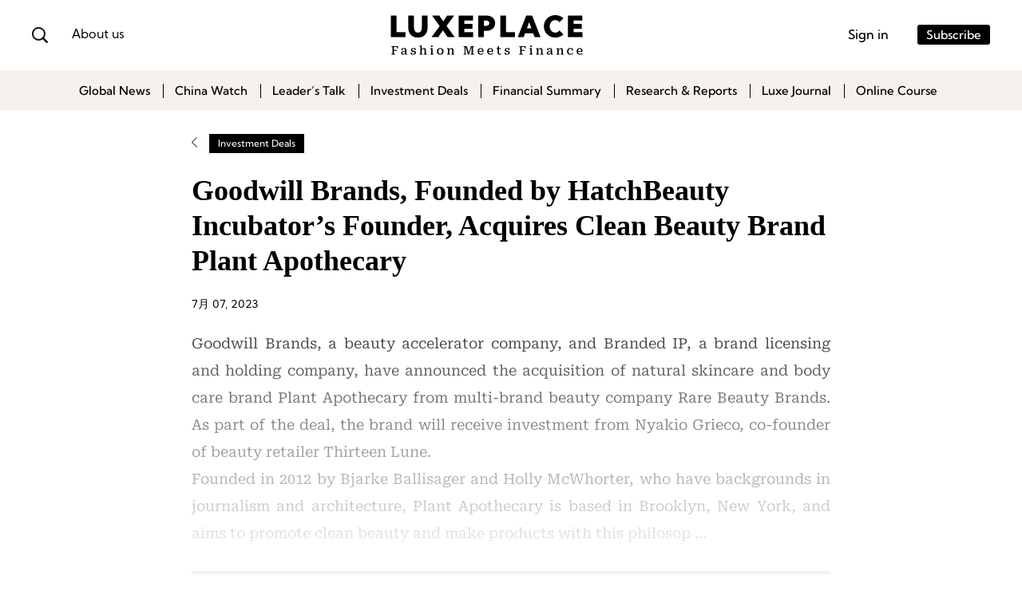

--- FILE ---
content_type: text/html; charset=UTF-8
request_url: https://luxeplace.com/goodwill-brands-founded-by-hatchbeauty-incubators-founder-acquires-clean-beauty-brand-plant-apothecary/
body_size: 51601
content:
<!DOCTYPE html>
<html lang="zh-CN">
<head>
<meta http-equiv="Content-Type" content="text/html; charset=UTF-8" />
<meta content="width=device-width,user-scalable=no,initial-scale=1.0, minimum-scale=1.0, maximum-scale=1.0" name="viewport"/>
<title>Goodwill Brands, Founded by HatchBeauty Incubator&#8217;s Founder, Acquires Clean Beauty Brand Plant Apothecary &#8211; LUXEPLACE</title>
<meta name='robots' content='max-image-preview:large' />
<style>
.term-online-course .banner-button {
    display: none;
}
.single-content .wp-caption {
    max-width: 100% !important;
}
</style><link rel='dns-prefetch' href='//res.wx.qq.com' />
<link rel='dns-prefetch' href='//s.w.org' />
<link rel="alternate" type="application/rss+xml" title="LUXEPLACE &raquo; Goodwill Brands, Founded by HatchBeauty Incubator&#8217;s Founder, Acquires Clean Beauty Brand Plant Apothecary评论Feed" href="https://luxeplace.com/goodwill-brands-founded-by-hatchbeauty-incubators-founder-acquires-clean-beauty-brand-plant-apothecary/feed/" />
<script type="text/javascript">
window._wpemojiSettings = {"baseUrl":"https:\/\/s.w.org\/images\/core\/emoji\/14.0.0\/72x72\/","ext":".png","svgUrl":"https:\/\/s.w.org\/images\/core\/emoji\/14.0.0\/svg\/","svgExt":".svg","source":{"concatemoji":"https:\/\/luxeplace.com\/wp-includes\/js\/wp-emoji-release.min.js?ver=6.0.2"}};
/*! This file is auto-generated */
!function(e,a,t){var n,r,o,i=a.createElement("canvas"),p=i.getContext&&i.getContext("2d");function s(e,t){var a=String.fromCharCode,e=(p.clearRect(0,0,i.width,i.height),p.fillText(a.apply(this,e),0,0),i.toDataURL());return p.clearRect(0,0,i.width,i.height),p.fillText(a.apply(this,t),0,0),e===i.toDataURL()}function c(e){var t=a.createElement("script");t.src=e,t.defer=t.type="text/javascript",a.getElementsByTagName("head")[0].appendChild(t)}for(o=Array("flag","emoji"),t.supports={everything:!0,everythingExceptFlag:!0},r=0;r<o.length;r++)t.supports[o[r]]=function(e){if(!p||!p.fillText)return!1;switch(p.textBaseline="top",p.font="600 32px Arial",e){case"flag":return s([127987,65039,8205,9895,65039],[127987,65039,8203,9895,65039])?!1:!s([55356,56826,55356,56819],[55356,56826,8203,55356,56819])&&!s([55356,57332,56128,56423,56128,56418,56128,56421,56128,56430,56128,56423,56128,56447],[55356,57332,8203,56128,56423,8203,56128,56418,8203,56128,56421,8203,56128,56430,8203,56128,56423,8203,56128,56447]);case"emoji":return!s([129777,127995,8205,129778,127999],[129777,127995,8203,129778,127999])}return!1}(o[r]),t.supports.everything=t.supports.everything&&t.supports[o[r]],"flag"!==o[r]&&(t.supports.everythingExceptFlag=t.supports.everythingExceptFlag&&t.supports[o[r]]);t.supports.everythingExceptFlag=t.supports.everythingExceptFlag&&!t.supports.flag,t.DOMReady=!1,t.readyCallback=function(){t.DOMReady=!0},t.supports.everything||(n=function(){t.readyCallback()},a.addEventListener?(a.addEventListener("DOMContentLoaded",n,!1),e.addEventListener("load",n,!1)):(e.attachEvent("onload",n),a.attachEvent("onreadystatechange",function(){"complete"===a.readyState&&t.readyCallback()})),(e=t.source||{}).concatemoji?c(e.concatemoji):e.wpemoji&&e.twemoji&&(c(e.twemoji),c(e.wpemoji)))}(window,document,window._wpemojiSettings);
</script>
<style type="text/css">
img.wp-smiley,
img.emoji {
	display: inline !important;
	border: none !important;
	box-shadow: none !important;
	height: 1em !important;
	width: 1em !important;
	margin: 0 0.07em !important;
	vertical-align: -0.1em !important;
	background: none !important;
	padding: 0 !important;
}
</style>
	<style id='global-styles-inline-css' type='text/css'>
body{--wp--preset--color--black: #000000;--wp--preset--color--cyan-bluish-gray: #abb8c3;--wp--preset--color--white: #ffffff;--wp--preset--color--pale-pink: #f78da7;--wp--preset--color--vivid-red: #cf2e2e;--wp--preset--color--luminous-vivid-orange: #ff6900;--wp--preset--color--luminous-vivid-amber: #fcb900;--wp--preset--color--light-green-cyan: #7bdcb5;--wp--preset--color--vivid-green-cyan: #00d084;--wp--preset--color--pale-cyan-blue: #8ed1fc;--wp--preset--color--vivid-cyan-blue: #0693e3;--wp--preset--color--vivid-purple: #9b51e0;--wp--preset--gradient--vivid-cyan-blue-to-vivid-purple: linear-gradient(135deg,rgba(6,147,227,1) 0%,rgb(155,81,224) 100%);--wp--preset--gradient--light-green-cyan-to-vivid-green-cyan: linear-gradient(135deg,rgb(122,220,180) 0%,rgb(0,208,130) 100%);--wp--preset--gradient--luminous-vivid-amber-to-luminous-vivid-orange: linear-gradient(135deg,rgba(252,185,0,1) 0%,rgba(255,105,0,1) 100%);--wp--preset--gradient--luminous-vivid-orange-to-vivid-red: linear-gradient(135deg,rgba(255,105,0,1) 0%,rgb(207,46,46) 100%);--wp--preset--gradient--very-light-gray-to-cyan-bluish-gray: linear-gradient(135deg,rgb(238,238,238) 0%,rgb(169,184,195) 100%);--wp--preset--gradient--cool-to-warm-spectrum: linear-gradient(135deg,rgb(74,234,220) 0%,rgb(151,120,209) 20%,rgb(207,42,186) 40%,rgb(238,44,130) 60%,rgb(251,105,98) 80%,rgb(254,248,76) 100%);--wp--preset--gradient--blush-light-purple: linear-gradient(135deg,rgb(255,206,236) 0%,rgb(152,150,240) 100%);--wp--preset--gradient--blush-bordeaux: linear-gradient(135deg,rgb(254,205,165) 0%,rgb(254,45,45) 50%,rgb(107,0,62) 100%);--wp--preset--gradient--luminous-dusk: linear-gradient(135deg,rgb(255,203,112) 0%,rgb(199,81,192) 50%,rgb(65,88,208) 100%);--wp--preset--gradient--pale-ocean: linear-gradient(135deg,rgb(255,245,203) 0%,rgb(182,227,212) 50%,rgb(51,167,181) 100%);--wp--preset--gradient--electric-grass: linear-gradient(135deg,rgb(202,248,128) 0%,rgb(113,206,126) 100%);--wp--preset--gradient--midnight: linear-gradient(135deg,rgb(2,3,129) 0%,rgb(40,116,252) 100%);--wp--preset--duotone--dark-grayscale: url('#wp-duotone-dark-grayscale');--wp--preset--duotone--grayscale: url('#wp-duotone-grayscale');--wp--preset--duotone--purple-yellow: url('#wp-duotone-purple-yellow');--wp--preset--duotone--blue-red: url('#wp-duotone-blue-red');--wp--preset--duotone--midnight: url('#wp-duotone-midnight');--wp--preset--duotone--magenta-yellow: url('#wp-duotone-magenta-yellow');--wp--preset--duotone--purple-green: url('#wp-duotone-purple-green');--wp--preset--duotone--blue-orange: url('#wp-duotone-blue-orange');--wp--preset--font-size--small: 13px;--wp--preset--font-size--medium: 20px;--wp--preset--font-size--large: 36px;--wp--preset--font-size--x-large: 42px;}.has-black-color{color: var(--wp--preset--color--black) !important;}.has-cyan-bluish-gray-color{color: var(--wp--preset--color--cyan-bluish-gray) !important;}.has-white-color{color: var(--wp--preset--color--white) !important;}.has-pale-pink-color{color: var(--wp--preset--color--pale-pink) !important;}.has-vivid-red-color{color: var(--wp--preset--color--vivid-red) !important;}.has-luminous-vivid-orange-color{color: var(--wp--preset--color--luminous-vivid-orange) !important;}.has-luminous-vivid-amber-color{color: var(--wp--preset--color--luminous-vivid-amber) !important;}.has-light-green-cyan-color{color: var(--wp--preset--color--light-green-cyan) !important;}.has-vivid-green-cyan-color{color: var(--wp--preset--color--vivid-green-cyan) !important;}.has-pale-cyan-blue-color{color: var(--wp--preset--color--pale-cyan-blue) !important;}.has-vivid-cyan-blue-color{color: var(--wp--preset--color--vivid-cyan-blue) !important;}.has-vivid-purple-color{color: var(--wp--preset--color--vivid-purple) !important;}.has-black-background-color{background-color: var(--wp--preset--color--black) !important;}.has-cyan-bluish-gray-background-color{background-color: var(--wp--preset--color--cyan-bluish-gray) !important;}.has-white-background-color{background-color: var(--wp--preset--color--white) !important;}.has-pale-pink-background-color{background-color: var(--wp--preset--color--pale-pink) !important;}.has-vivid-red-background-color{background-color: var(--wp--preset--color--vivid-red) !important;}.has-luminous-vivid-orange-background-color{background-color: var(--wp--preset--color--luminous-vivid-orange) !important;}.has-luminous-vivid-amber-background-color{background-color: var(--wp--preset--color--luminous-vivid-amber) !important;}.has-light-green-cyan-background-color{background-color: var(--wp--preset--color--light-green-cyan) !important;}.has-vivid-green-cyan-background-color{background-color: var(--wp--preset--color--vivid-green-cyan) !important;}.has-pale-cyan-blue-background-color{background-color: var(--wp--preset--color--pale-cyan-blue) !important;}.has-vivid-cyan-blue-background-color{background-color: var(--wp--preset--color--vivid-cyan-blue) !important;}.has-vivid-purple-background-color{background-color: var(--wp--preset--color--vivid-purple) !important;}.has-black-border-color{border-color: var(--wp--preset--color--black) !important;}.has-cyan-bluish-gray-border-color{border-color: var(--wp--preset--color--cyan-bluish-gray) !important;}.has-white-border-color{border-color: var(--wp--preset--color--white) !important;}.has-pale-pink-border-color{border-color: var(--wp--preset--color--pale-pink) !important;}.has-vivid-red-border-color{border-color: var(--wp--preset--color--vivid-red) !important;}.has-luminous-vivid-orange-border-color{border-color: var(--wp--preset--color--luminous-vivid-orange) !important;}.has-luminous-vivid-amber-border-color{border-color: var(--wp--preset--color--luminous-vivid-amber) !important;}.has-light-green-cyan-border-color{border-color: var(--wp--preset--color--light-green-cyan) !important;}.has-vivid-green-cyan-border-color{border-color: var(--wp--preset--color--vivid-green-cyan) !important;}.has-pale-cyan-blue-border-color{border-color: var(--wp--preset--color--pale-cyan-blue) !important;}.has-vivid-cyan-blue-border-color{border-color: var(--wp--preset--color--vivid-cyan-blue) !important;}.has-vivid-purple-border-color{border-color: var(--wp--preset--color--vivid-purple) !important;}.has-vivid-cyan-blue-to-vivid-purple-gradient-background{background: var(--wp--preset--gradient--vivid-cyan-blue-to-vivid-purple) !important;}.has-light-green-cyan-to-vivid-green-cyan-gradient-background{background: var(--wp--preset--gradient--light-green-cyan-to-vivid-green-cyan) !important;}.has-luminous-vivid-amber-to-luminous-vivid-orange-gradient-background{background: var(--wp--preset--gradient--luminous-vivid-amber-to-luminous-vivid-orange) !important;}.has-luminous-vivid-orange-to-vivid-red-gradient-background{background: var(--wp--preset--gradient--luminous-vivid-orange-to-vivid-red) !important;}.has-very-light-gray-to-cyan-bluish-gray-gradient-background{background: var(--wp--preset--gradient--very-light-gray-to-cyan-bluish-gray) !important;}.has-cool-to-warm-spectrum-gradient-background{background: var(--wp--preset--gradient--cool-to-warm-spectrum) !important;}.has-blush-light-purple-gradient-background{background: var(--wp--preset--gradient--blush-light-purple) !important;}.has-blush-bordeaux-gradient-background{background: var(--wp--preset--gradient--blush-bordeaux) !important;}.has-luminous-dusk-gradient-background{background: var(--wp--preset--gradient--luminous-dusk) !important;}.has-pale-ocean-gradient-background{background: var(--wp--preset--gradient--pale-ocean) !important;}.has-electric-grass-gradient-background{background: var(--wp--preset--gradient--electric-grass) !important;}.has-midnight-gradient-background{background: var(--wp--preset--gradient--midnight) !important;}.has-small-font-size{font-size: var(--wp--preset--font-size--small) !important;}.has-medium-font-size{font-size: var(--wp--preset--font-size--medium) !important;}.has-large-font-size{font-size: var(--wp--preset--font-size--large) !important;}.has-x-large-font-size{font-size: var(--wp--preset--font-size--x-large) !important;}
</style>
<link rel='stylesheet' id='bootstrap-css'  href='https://luxeplace.com/wp-content/themes/Smart-Fashion/assets/css/bootstrap.min.css?ver=6.0.2' type='text/css' media='all' />
<link rel='stylesheet' id='swiper-css'  href='https://luxeplace.com/wp-content/themes/Smart-Fashion/assets/css/swiper-bundle.min.css?ver=6.0.2' type='text/css' media='all' />
<link rel='stylesheet' id='style-css'  href='https://luxeplace.com/wp-content/themes/Smart-Fashion/style.css?ver=6.0.2' type='text/css' media='all' />
<link rel='stylesheet' id='dashicons-css'  href='https://luxeplace.com/wp-includes/css/dashicons.min.css?ver=6.0.2' type='text/css' media='all' />
<style id='dashicons-inline-css' type='text/css'>
.comment .dashicons{line-height: inherit;}
a.comment-digg{float: right; margin-left: 10px;}
a.comment-digg.is-undigged{color:#666;}
</style>
<script type='text/javascript' src='https://luxeplace.com/wp-includes/js/jquery/jquery.min.js?ver=3.6.0' id='jquery-core-js'></script>
<script type='text/javascript' src='https://luxeplace.com/wp-includes/js/jquery/jquery-migrate.min.js?ver=3.3.2' id='jquery-migrate-js'></script>
<script type='text/javascript' id='jquery-js-after'>
if(typeof ajaxurl == "undefined"){
	var ajaxurl	= "https://luxeplace.com/wp-admin/admin-ajax.php";
}

jQuery(function($){
	if(window.location.protocol == "https:"){
		ajaxurl	= ajaxurl.replace("http://", "https://");
	}

	$.fn.extend({
		wpjam_submit: function(callback){
			let _this	= $(this);

			$.post(ajaxurl, {
				action:			$(this).data('action'),
				_ajax_nonce:	$(this).data('nonce'),
				data:			$(this).serialize()
			},function(data, status){
				callback.call(_this, data);
			});
		},
		wpjam_action: function(callback){
			let _this	= $(this);

			$.post(ajaxurl, {
				action:			$(this).data('action'),
				_ajax_nonce:	$(this).data('nonce'),
				data:			$(this).data('data')
			},function(data, status){
				callback.call(_this, data);
			});
		}
	});
});
		
		jQuery(function($){
			$("body").on("click", ".post-action", function(e){
				e.preventDefault();

				$(this).wpjam_action(function(data){
					if(data.errcode != 0){
						alert(data.errmsg);
					}else{
						$(this).removeClass().addClass(data.class);
						$(this).find('span.dashicons').removeClass().addClass('dashicons dashicons-'+data.icon);
						$(this).data('data', data.data).find('span.post-action-count').html(data.count);

						$('body').trigger('wpjam_post_action_success', data);
					}
				});
			});
		});
		jQuery(function($){
			$("body").on("click", ".comment-digg", function(e){
				e.preventDefault();

				$(this).wpjam_action(function(data){
					if(data.errcode != 0){
						alert(data.errmsg);
					}else{
						$(this).toggleClass("is-undigged").toggleClass("is-digged").data("data", data.data).find("span.comment-digg-count").html(data.count);
					}
				});
			});
		});
</script>
<script type='text/javascript' src='https://res.wx.qq.com/open/js/jweixin-1.6.0.js?ver=6.0.2' id='jweixin-js'></script>
<script type='text/javascript' id='jweixin-js-after'>
let weixin_share	= {"appid":"wx27430884618dad9f","debug":false,"timestamp":1768400171,"nonce_str":"kfK7toO6UTqurGrj","signature":"2273d83262195833dd23618f861ae10b6cf42719","img":"https:\/\/cdn.luxeplace.com\/wp-content\/uploads\/2022\/12\/1-2.png?x-oss-process=image\/resize,m_fill,w_120,h_120","title":"Goodwill Brands, Founded by HatchBeauty Incubator’s Founder, Acquires Clean Beauty Brand Plant Apothecary","desc":"The current state of the clean beauty concept is that while many consumers are indeed enticed by it, the high prices remain a barrier.","link":"https:\/\/luxeplace.com\/goodwill-brands-founded-by-hatchbeauty-incubators-founder-acquires-clean-beauty-brand-plant-apothecary\/","jsApiList":["checkJsApi","updateAppMessageShareData","updateTimelineShareData"],"openTagList":["wx-open-audio","wx-open-launch-app","wx-open-launch-weapp"]};

	weixin_share.desc	= weixin_share.desc || weixin_share.link;

	/*微信 JS SDK 封装*/
	wx.config({
		debug:			weixin_share.debug,
		appId: 			weixin_share.appid,
		timestamp:		weixin_share.timestamp,
		nonceStr:		weixin_share.nonce_str,
		signature:		weixin_share.signature,
		jsApiList:		weixin_share.jsApiList,
		openTagList:	weixin_share.openTagList
	});

	wx.ready(function(){
		wx.updateAppMessageShareData({
			title:	weixin_share.title,
			desc:	weixin_share.desc,
			link: 	weixin_share.link,
			imgUrl:	weixin_share.img,
			success: function(res){
				console.log(res);
			}
		});

		wx.updateTimelineShareData({
			title:	weixin_share.title,
			link: 	weixin_share.link,
			imgUrl:	weixin_share.img,
			success: function(res){
				console.log(res);
			}
		});
	});

	wx.error(function(res){
		console.log(res);
	});
</script>
<link rel="https://api.w.org/" href="https://luxeplace.com/wp-json/" /><link rel="alternate" type="application/json" href="https://luxeplace.com/wp-json/wp/v2/posts/6287" /><link rel="EditURI" type="application/rsd+xml" title="RSD" href="https://luxeplace.com/xmlrpc.php?rsd" />
<link rel="wlwmanifest" type="application/wlwmanifest+xml" href="https://luxeplace.com/wp-includes/wlwmanifest.xml" /> 
<meta name="generator" content="WordPress 6.0.2" />
<link rel="canonical" href="https://luxeplace.com/goodwill-brands-founded-by-hatchbeauty-incubators-founder-acquires-clean-beauty-brand-plant-apothecary/" />
<link rel='shortlink' href='https://luxeplace.com/?p=6287' />
<link rel="alternate" type="application/json+oembed" href="https://luxeplace.com/wp-json/oembed/1.0/embed?url=https%3A%2F%2Fluxeplace.com%2Fgoodwill-brands-founded-by-hatchbeauty-incubators-founder-acquires-clean-beauty-brand-plant-apothecary%2F" />
<link rel="alternate" type="text/xml+oembed" href="https://luxeplace.com/wp-json/oembed/1.0/embed?url=https%3A%2F%2Fluxeplace.com%2Fgoodwill-brands-founded-by-hatchbeauty-incubators-founder-acquires-clean-beauty-brand-plant-apothecary%2F&#038;format=xml" />
<style>:root{--ChannelColor:#536c08}</style>
		<script type="text/javascript">
			var _hmt = _hmt || [];
			(function(){
			var hm = document.createElement("script");
			hm.src = "https://hm.baidu.com/hm.js?a06cf00887e09676992a70957edf71ac";
			hm.setAttribute('async', 'true');
			document.getElementsByTagName('head')[0].appendChild(hm);
			})();
		</script>

		<link rel="icon" href="https://cdn.luxeplace.com/wp-content/uploads/2023/10/cropped-%E5%BE%AE%E4%BF%A1%E5%9B%BE%E7%89%87_20231031143716-1.jpg?x-oss-process=image/resize,m_fill,w_64,h_64" sizes="32x32" />
<link rel="icon" href="https://cdn.luxeplace.com/wp-content/uploads/2023/10/cropped-%E5%BE%AE%E4%BF%A1%E5%9B%BE%E7%89%87_20231031143716-1.jpg?x-oss-process=image/resize,m_fill,w_384,h_384" sizes="192x192" />
<link rel="apple-touch-icon" href="https://cdn.luxeplace.com/wp-content/uploads/2023/10/cropped-%E5%BE%AE%E4%BF%A1%E5%9B%BE%E7%89%87_20231031143716-1.jpg?x-oss-process=image/resize,m_fill,w_360,h_360" />
<meta name="msapplication-TileImage" content="https://cdn.luxeplace.com/wp-content/uploads/2023/10/cropped-%E5%BE%AE%E4%BF%A1%E5%9B%BE%E7%89%87_20231031143716-1.jpg" />
</head>

<body class="post-template-default single single-post postid-6287 single-format-standard channel-25 channel-">
	<!--头部-->
	<header>
		<div class="header-area">
			<div class="header-1">
				<div class="container">
					<div class="header-left">
						<span class="search-open"><i class="icon-search"></i></span>
						<span class="search-close"><i class="icon-close"></i></span>
						<a class="about-links" href="https://luxeplace.com/about-luxeplace" target="_blank">About us</a>
					</div>
					<div class="header-center">
						<a href="https://luxeplace.com/">
						<img style="height:50px" src="https://cdn.luxeplace.com/wp-content/uploads/2022/12/logo-7.png" alt="LUXEPLACE" />						</a>
					</div>
					<div class="header-right">
                        						<div class="sign-up">
													<a href="#sign-up" data-bs-toggle="modal" role="button">Sign in</a>
												</div>
						<div class="subscribe">
							                                <a href="https://luxeplace.com/subscribe?redirect_to=https://luxeplace.com/goodwill-brands-founded-by-hatchbeauty-incubators-founder-acquires-clean-beauty-brand-plant-apothecary/" class="direct-pay-btn" data-id="25">Subscribe</a>
													</div>
					</div>
				</div>
			</div>
			<div class="header-2">
				<div class="container">
					<div class="header-menu">
						<ul>
							<li id="menu-item-810" class="menu-item menu-item-type-taxonomy menu-item-object-category menu-item-810"><a href="https://luxeplace.com/category/global-news/">Global News</a></li>
<li id="menu-item-624" class="menu-item menu-item-type-taxonomy menu-item-object-category menu-item-624"><a href="https://luxeplace.com/category/china-watch/">China Watch</a></li>
<li id="menu-item-625" class="menu-item menu-item-type-taxonomy menu-item-object-category menu-item-625"><a href="https://luxeplace.com/category/leaders-talk/">Leader&#8217;s Talk</a></li>
<li id="menu-item-811" class="menu-item menu-item-type-taxonomy menu-item-object-category current-post-ancestor current-menu-parent current-post-parent menu-item-811"><a href="https://luxeplace.com/category/investment-deals/">Investment Deals</a></li>
<li id="menu-item-812" class="menu-item menu-item-type-taxonomy menu-item-object-category menu-item-812"><a href="https://luxeplace.com/category/financial-summary/">Financial Summary</a></li>
<li id="menu-item-626" class="menu-item menu-item-type-taxonomy menu-item-object-category menu-item-626"><a href="https://luxeplace.com/category/research-and-reports/">Research &amp; Reports</a></li>
<li id="menu-item-627" class="menu-item menu-item-type-taxonomy menu-item-object-category menu-item-627"><a href="https://luxeplace.com/category/luxe-journal/">Luxe Journal</a></li>
<li id="menu-item-813" class="menu-item menu-item-type-taxonomy menu-item-object-category menu-item-813"><a href="https://luxeplace.com/category/online-course/">Online Course</a></li>
						</ul>
					</div>
					<div class="main-search">
						<form method="get" class="search-form inline" action="https://luxeplace.com/">
							<input type="search" class="search-field inline-field" placeholder="" autocomplete="off" value="" name="s" required="true">
							<button type="submit" class="search-submit"><i class="icon-search"></i></button>
						</form>
					</div>
				</div>
			</div>
		</div>
	</header>    <main>        <!--Single Page-->        <div class="single-area">            <div class="container">                <div class="breadcrumb-nav">                    <a href="javascript:history.go(-1)"><i class="icon-go-back"></i></a>                    <h3><a href="https://luxeplace.com/category/investment-deals/" rel="category tag">Investment Deals</a></h3>                </div>                <div class="single-title">                    <h1>Goodwill Brands, Founded by HatchBeauty Incubator&#8217;s Founder, Acquires Clean Beauty Brand Plant Apothecary</h1>                </div>                <div class="single-time">					7月 07, 2023                 </div>                <div class="single-content post-unlock">					<p>Goodwill Brands, a beauty accelerator company, and Branded IP, a brand licensing and holding company, have announced the acquisition of natural skincare and body care brand Plant Apothecary from multi-brand beauty company Rare Beauty Brands. As part of the deal, the brand will receive investment from Nyakio Grieco, co-founder of beauty retailer Thirteen Lune.<br />
Founded in 2012 by Bjarke Ballisager and Holly McWhorter, who have backgrounds in journalism and architecture, Plant Apothecary is based in Brooklyn, New York, and aims to promote clean beauty and make products with this philosop &hellip;</p>
                </div>				                                        <!--登录后查看-->                    <div class="sign-in-visit">                        <div class="container">                            <p>The article is 410 words. Sign in to access the full-text.</p>                            <p>▼</p>                            <a href="#sign-up" data-bs-toggle="modal" role="button">SIGN IN</a>                        </div>                    </div>                    <!--登录后查看结束-->									                                <div class="single-foot">                    <div class="single-tag">                        Brand:&nbsp;<a href="https://luxeplace.com/brand/plant-apothecary/" rel="tag">Plant Apothecary</a><br>                        Tags:&nbsp;&nbsp;&nbsp;<a href="https://luxeplace.com/tag/clean-beauty/" rel="tag">Clean Beauty</a><a href="https://luxeplace.com/tag/incubator/" rel="tag">incubator</a><a href="https://luxeplace.com/tag/ma/" rel="tag">M&amp;A</a><a href="https://luxeplace.com/tag/natural/" rel="tag">natural</a>                    </div>                    <div class="single-share">                        <ul>                            <li>                                <a data-action='post-action' data-data='post_id=6287&action=fav' data-nonce='255893a06d' class="post-action post-fav is-unfaved" href="javascript:;"><!--未收藏--><i class="icon-collection"></i> </a>                            </li>                            <li>                                <a href="https://www.linkedin.com/shareArticle?mini=true&url=https%3A%2F%2Fluxeplace.com%2Fgoodwill-brands-founded-by-hatchbeauty-incubators-founder-acquires-clean-beauty-brand-plant-apothecary%2F&title=LUXEPLACE - Goodwill Brands, Founded by HatchBeauty Incubator&#8217;s Founder, Acquires Clean Beauty Brand Plant Apothecary" target="_blank" rel="nofollow">                                    <i class="icon-linkedin"></i>                                </a>                            </li>                            <li>                                <a href="https://twitter.com/intent/tweet?text=LUXEPLACE - Goodwill Brands, Founded by HatchBeauty Incubator&#8217;s Founder, Acquires Clean Beauty Brand Plant Apothecary&url=https%3A%2F%2Fluxeplace.com%2Fgoodwill-brands-founded-by-hatchbeauty-incubators-founder-acquires-clean-beauty-brand-plant-apothecary%2F" target="_blank" rel="nofollow">                                    <i class="icon-twitter"></i>                                </a>                            </li>                            <li>                                <a href="https://service.weibo.com/share/share.php?url=https://luxeplace.com/goodwill-brands-founded-by-hatchbeauty-incubators-founder-acquires-clean-beauty-brand-plant-apothecary/&type=button&language=zh_cn&title=LUXEPLACE - Goodwill Brands, Founded by HatchBeauty Incubator&#8217;s Founder, Acquires Clean Beauty Brand Plant Apothecary&pic=https://cdn.luxeplace.com/wp-content/uploads/2023/07/Plant-Apothecary-products-1-2000x1000-1.jpeg&searchPic=true" target="_blank" rel="nofollow">                                    <i class="icon-weibo"></i>                                </a>                            </li>                            <li>                                <a href="#share-weixin" data-bs-toggle="modal" role="button">                                    <i class="icon-weixin"></i>                                </a>                            </li>                            <div class="modal fade share-weixin" data-bs-backdrop="static" id="share-weixin" aria-hidden="true" tabindex="-1">                                <div class="modal-dialog modal-dialog-centered">                                    <div class="modal-content">                                        <div class="modal-header">                                            <h3 class="site-title">WeChat</h3>                                            <button type="button" class="btn-close" data-bs-dismiss="modal" aria-label="Close"></button>                                        </div>                                        <div class="modal-body">                                            <img src="https://luxeplace.com/wp-content/themes/Smart-Fashion/public/qrcode/?data=https://luxeplace.com/goodwill-brands-founded-by-hatchbeauty-incubators-founder-acquires-clean-beauty-brand-plant-apothecary/" alt="" />                                        </div>                                    </div>                                </div>                            </div>                        </ul>                    </div>                    <div class="single-share-sticky">                        <ul>                            <li>                                <a data-action='post-action' data-data='post_id=6287&action=fav' data-nonce='255893a06d' class="post-action post-fav is-unfaved" href="javascript:;"><!--未收藏--><i class="icon-collection"></i> </a>                            </li>                            <li>                                <a href="https://www.linkedin.com/shareArticle?mini=true&url=https%3A%2F%2Fluxeplace.com%2Fgoodwill-brands-founded-by-hatchbeauty-incubators-founder-acquires-clean-beauty-brand-plant-apothecary%2F&title=LUXEPLACE - Goodwill Brands, Founded by HatchBeauty Incubator&#8217;s Founder, Acquires Clean Beauty Brand Plant Apothecary" target="_blank" rel="nofollow">                                    <i class="icon-linkedin"></i>                                </a>                            </li>                            <li>                                <a href="https://twitter.com/intent/tweet?text=LUXEPLACE - Goodwill Brands, Founded by HatchBeauty Incubator&#8217;s Founder, Acquires Clean Beauty Brand Plant Apothecary&url=https%3A%2F%2Fluxeplace.com%2Fgoodwill-brands-founded-by-hatchbeauty-incubators-founder-acquires-clean-beauty-brand-plant-apothecary%2F" target="_blank" rel="nofollow">                                    <i class="icon-twitter"></i>                                </a>                            </li>                            <li>                                <a href="https://service.weibo.com/share/share.php?url=https://luxeplace.com/goodwill-brands-founded-by-hatchbeauty-incubators-founder-acquires-clean-beauty-brand-plant-apothecary/&type=button&language=zh_cn&title=LUXEPLACE - Goodwill Brands, Founded by HatchBeauty Incubator&#8217;s Founder, Acquires Clean Beauty Brand Plant Apothecary&pic=https://cdn.luxeplace.com/wp-content/uploads/2023/07/Plant-Apothecary-products-1-2000x1000-1.jpeg&searchPic=true" target="_blank" rel="nofollow">                                    <i class="icon-weibo"></i>                                </a>                            </li>                            <li>                                <a href="#share-weixin" data-bs-toggle="modal" role="button">                                    <i class="icon-weixin"></i>                                </a>                            </li>                            <div class="modal fade share-weixin" data-bs-backdrop="static" id="share-weixin" aria-hidden="true" tabindex="-1">                                <div class="modal-dialog modal-dialog-centered">                                    <div class="modal-content">                                        <div class="modal-header">                                            <h3 class="site-title">WeChat</h3>                                            <button type="button" class="btn-close" data-bs-dismiss="modal" aria-label="Close"></button>                                        </div>                                        <div class="modal-body">                                            <img src="https://luxeplace.com/wp-content/themes/Smart-Fashion/public/qrcode/?data=https://luxeplace.com/goodwill-brands-founded-by-hatchbeauty-incubators-founder-acquires-clean-beauty-brand-plant-apothecary/" alt="" />                                        </div>                                    </div>                                </div>                            </div>                        </ul>                    </div>                </div>            </div>        </div>        <!--Related-->		<div class="single-related archive-list-area">
	<div class="container">
		<div class="related-title">
			<h3>Read More</h3>
		</div>
		<div class="posts-list">
		<div class="posts-list-item">
	<div class="posts-item-img">
		<a href="https://luxeplace.com/natural-fragrance-brand-skylar-acquired-by-brand-management-firm-starco-brands/">
			<img src="https://cdn.luxeplace.com/wp-content/uploads/2023/01/starco.jpeg" alt="Natural Fragrance Brand Skylar Acquired by Brand Management Firm Starco Brands" />
		</a>
	</div>
	<div class="posts-item-info">
		<div class="posts-item-categories">
			<a href="https://luxeplace.com/category/investment-deals/" rel="category tag">Investment Deals</a>					</div>
		<div class="posts-item-title">
			<a href="https://luxeplace.com/natural-fragrance-brand-skylar-acquired-by-brand-management-firm-starco-brands/">
				<h2>Natural Fragrance Brand Skylar Acquired by Brand Management Firm Starco Brands</h2>
			</a>
		</div>
		<div class="posts-item-desc">
			<p>Prior to launching her own brand, Chen served as Vice President of Operations at The Honest, a personal care brand founded by American actress Jessica Alba.</p>
		</div>
		<div class="posts-item-time">
			<span>1月 10, 2023 </span>
		</div>
	</div>
</div><div class="posts-list-item">
	<div class="posts-item-img">
		<a href="https://luxeplace.com/chanels-barrie-invests-18-8m-in-xinaos-cashmere-company/">
			<img src="https://cdn.luxeplace.com/wp-content/uploads/2024/12/https___www.todd-duncan.co_.uk_media_collection_SS-2025_FinalMix__IMG_0022-sml.jpg" alt="Chanel&#8217;s Barrie Invests £18.8M in Xinao&#8217;s Cashmere Company" />
		</a>
	</div>
	<div class="posts-item-info">
		<div class="posts-item-categories">
			<a href="https://luxeplace.com/category/financial-summary/" rel="category tag">Financial Summary</a> <a href="https://luxeplace.com/category/investment-deals/" rel="category tag">Investment Deals</a>					</div>
		<div class="posts-item-title">
			<a href="https://luxeplace.com/chanels-barrie-invests-18-8m-in-xinaos-cashmere-company/">
				<h2>Chanel&#8217;s Barrie Invests £18.8M in Xinao&#8217;s Cashmere Company</h2>
			</a>
		</div>
		<div class="posts-item-desc">
			<p>Barrie was acquired by Chanel in 2012 and relaunched in 2014.</p>
		</div>
		<div class="posts-item-time">
			<span>12月 20, 2024 </span>
		</div>
	</div>
</div><div class="posts-list-item">
	<div class="posts-item-img">
		<a href="https://luxeplace.com/ellassay-plans-to-sell-50-stake-in-ed-hardy-china-for-rmb-82-5-million/">
			<img src="https://cdn.luxeplace.com/wp-content/uploads/2024/12/032771e12914175a86659af6c618a667.jpg" alt="Ellassay Plans to Sell 50% Stake in Ed Hardy China for RMB 82.5 Million" />
		</a>
	</div>
	<div class="posts-item-info">
		<div class="posts-item-categories">
			<a href="https://luxeplace.com/category/china-watch/" rel="category tag">China Watch</a> <a href="https://luxeplace.com/category/global-news/" rel="category tag">Global News</a> <a href="https://luxeplace.com/category/investment-deals/" rel="category tag">Investment Deals</a>					</div>
		<div class="posts-item-title">
			<a href="https://luxeplace.com/ellassay-plans-to-sell-50-stake-in-ed-hardy-china-for-rmb-82-5-million/">
				<h2>Ellassay Plans to Sell 50% Stake in Ed Hardy China for RMB 82.5 Million</h2>
			</a>
		</div>
		<div class="posts-item-desc">
			<p>Ellassay stated that the equity transfer aims to further enhance the company’s cash flow, improve operational quality, and optimize its asset structure, thereby strengthening its long-term operational sustainability.</p>
		</div>
		<div class="posts-item-time">
			<span>12月 23, 2024 </span>
		</div>
	</div>
</div>		</div>
	</div>
</div>
    </main>	<footer>
		<div class="container">
			<!--Foot Logo-->
			<div class="foot-logo">
				<img src="https://cdn.luxeplace.com/wp-content/uploads/2022/12/LuxePlac.png" alt="LUXEPLACE" />			</div>
			<!--Foot Social-->
			<div class="foot-social">
				<ul>
										<li>
							<a href="https://www.linkedin.com/company/luxeplace/" target="_blank" rel="nofollow">
								<img src="https://cdn.luxeplace.com/wp-content/uploads/2022/11/icon-single-linkedin.png" alt="" />
							</a>
						</li>
					
											<li>
							<a href="https://twitter.com/LUXEPLACE_COM" target="_blank" rel="nofollow">
								<img src="https://cdn.luxeplace.com/wp-content/uploads/2022/11/icon-single-twitter.png" alt="" />
							</a>
						</li>
					
					
					
					
									</ul>
			</div>
			<!--Foot Menu-->
			<div class="foot-menu">
				<ul>
					<li id="menu-item-738" class="menu-item menu-item-type-post_type menu-item-object-page menu-item-738"><a href="https://luxeplace.com/about-luxeplace/">About us</a></li>
<li id="menu-item-736" class="menu-item menu-item-type-post_type menu-item-object-page menu-item-736"><a href="https://luxeplace.com/terms-of-use/">Terms of Use</a></li>
<li id="menu-item-737" class="menu-item menu-item-type-post_type menu-item-object-page menu-item-737"><a href="https://luxeplace.com/pricing-and-payment-terms/">Pricing and Payment Terms</a></li>
<li id="menu-item-739" class="menu-item menu-item-type-post_type menu-item-object-page menu-item-739"><a href="https://luxeplace.com/privacy-policy/">Privacy Policy</a></li>
				</ul>
			</div>
		</div>
	</footer>

	
<!--Sign up-->
<div class="modal fade smart-form-area" data-bs-backdrop="static" id="sign-up" aria-hidden="true" tabindex="-1">
	<div class="modal-dialog modal-dialog-centered">
		<div class="modal-content">
			<div class="modal-header">
				<img src="https://cdn.luxeplace.com/wp-content/uploads/2022/12/logo-7.png" alt="LUXEPLACE" />				<button type="button" class="btn-close" data-bs-dismiss="modal" aria-label="Close"></button>
			</div>
			<div class="modal-body">
				<div class="d-flex align-items-center justify-content-between">
					<a href="#sign-up" class="current">Sign in</a>
					<a href="#register" data-bs-toggle="modal" role="button">Register</a>
				</div>
				<form id="form-sign-in">
                    <input name="redirect_to" type="hidden" value="">
                    <input name="cookie" type="hidden" value="1">
                    <input name="type" type="hidden" value="pass">
					<input name="email" type="email" class="form-control form-email" placeholder="Enter your email" required>
					<input name="pass" type="password" class="form-control form-password" placeholder="Enter your password" data-toggle="password" required>
					<a class="forget-password" data-bs-toggle="modal" href="#forget-password" role="button">Forget password？</a>
					<button type="submit" class="btn btn-primary">Sign in</button>
				</form>
			</div>
		</div>
	</div>
</div>

<!--Register-->
<div class="modal fade smart-form-area" data-bs-backdrop="static" id="register" aria-hidden="true" tabindex="-1">
	<div class="modal-dialog modal-dialog-centered">
		<div class="modal-content">
			<div class="modal-header">
				<img src="https://cdn.luxeplace.com/wp-content/uploads/2022/12/logo-7.png" alt="LUXEPLACE" />				<button type="button" class="btn-close" data-bs-dismiss="modal" aria-label="Close"></button>
			</div>
			<div class="modal-body">
				<div class="d-flex align-items-center justify-content-between">
					<a href="#register" class="current">Register</a>
					<a href="#sign-up" data-bs-toggle="modal" role="button">Sign in</a>
				</div>
				<form id="form-register" class="form-register">
                    <input name="redirect_to" type="hidden" value="">
                    <input name="cookie" type="hidden" value="1">
                    <input name="type" type="hidden" value="email">
                    <input name="email" type="email" class="email-register form-control form-email mb-4" placeholder="Enter your email" required>

					<div class="code-box">
						<input name="code" type="text" class="form-control" placeholder="Enter the code" required="" autocomplete="off">
						<span id="getting-code-register" data-api="send_register_email" class="getting-code send-code-email">Sending code</span>
					</div>

					<input name="pass" type="password" class="form-password-check form-control form-password  mb-2" placeholder="Enter your password" data-toggle="password" required>
					<!--div class="form-desc">
						<p>Create a password that has:</p>
						<p class="password-check"><i class="icon-Check-2"></i>at least 8 characters</p>
						<p class="password-letters"><i class="icon-Check-2"></i>Including upper-case and lower-case letters</p>
						<p class="password-numbers"><i class="icon-Check-2"></i>numbers</p>
						<p class="password-symbols"><i class="icon-Check-2"></i>symbols</p>
					</div-->
					<button role="button" type="submit" class="btn btn-primary" disabled>continue</button>
					<div class="form-foot">
						<p>I agree to receive marketing emails from LUXEPLACE, its affiliates, and accept our <a href="#">terms of use</a> and <a href="#">privacy policy.</a></p>
					</div>
				</form>
			</div>
		</div>
	</div>
</div>

<!--Enter your password-->
<!--div class="modal fade smart-form-area" data-bs-backdrop="static" id="enter-your-password" aria-hidden="true" tabindex="-1">
	<div class="modal-dialog modal-dialog-centered">
		<div class="modal-content">
			<div class="modal-header">
				<a href="#register" data-bs-toggle="modal" role="button" class="return-sign-up"><i></i></a>
				<img style="margin-left:40px" src="https://cdn.luxeplace.com/wp-content/uploads/2022/12/logo-7.png" alt="LUXEPLACE" />				<button type="button" class="btn-close" data-bs-dismiss="modal" aria-label="Close"></button>
			</div>
			<div class="modal-body">
				<div class="d-flex align-items-center justify-content-between">
					<a href="#register" class="current">Register</a>
					<a href="#sign-up" data-bs-toggle="modal" role="button">Sign in</a>
				</div>
				<form id="enter-your-password-form">
                    <input name="redirect_to" type="hidden" value="">
                    <input name="cookie" type="hidden" value="1">
                    <input name="type" type="hidden" value="email">
                    <input name="email" type="hidden">
					<input name="pass" type="password" class="form-password-check form-control form-password  mb-2" placeholder="Enter your password" data-toggle="password" required>
					<div class="form-desc">
						<p>Create a password that has:</p>
						<p class="password-check"><i class="icon-Check-2"></i>at least 8 characters</p>
						<p class="password-letters"><i class="icon-Check-2"></i>Including upper-case and lower-case letters</p>
						<p class="password-numbers"><i class="icon-Check-2"></i>numbers</p>
						<p class="password-symbols"><i class="icon-Check-2"></i>symbols</p>
					</div>
					<button type="submit" class="btn btn-primary">continue</button>
					<div class="form-foot">
						<p>I agree to receive marketing emails from LUXEPLACE, its affiliates, and accept our <a href="#">terms of use</a> and <a href="#">privacy policy.</a></p>
					</div>
				</form>
			</div>
		</div>
	</div>
</div-->

<!--save password-->
<div class="modal fade smart-form-area" data-bs-backdrop="static" id="save-password" aria-hidden="true" tabindex="-1">
	<div class="modal-dialog modal-dialog-centered">
		<div class="modal-content">
			<div class="modal-header">
				<img src="https://cdn.luxeplace.com/wp-content/uploads/2022/12/logo-7.png" alt="LUXEPLACE" />				<button type="button" class="btn-close" data-bs-dismiss="modal" aria-label="Close"></button>
			</div>
			<div class="modal-body">
				<div class="d-flex align-items-center justify-content-between">
					<a href="#register" class="current">Create a new password</a>
					<a href="#sign-up" data-bs-toggle="modal" role="button">Sign in</a>
				</div>
				<form id="save-password-form">
                    <input name="redirect_to" type="hidden" value="">
                    <input name="cookie" type="hidden" value="1">
                    <input name="type" type="hidden" value="email">
                    <input name="email" type="hidden">
					<input name="pass" type="password" minlength="8" maxlength="50" class="form-password form-control mb-2" placeholder="Enter your password" data-toggle="password" required>
					<p id="set-password-tips" style="display: none;"><i class="icon-check-green">✓</i>Your new password was set.</p>
					<button type="submit" class="btn btn-primary">Go login</button>
				</form>
			</div>
		</div>
	</div>
</div>

<!--Check your inbox-->
<div class="modal fade smart-form-area" data-bs-backdrop="static" id="check-your-inbox" aria-hidden="true" tabindex="-1">
	<div class="modal-dialog modal-dialog-centered">
		<div class="modal-content">
			<div class="modal-header">
				<a href="#sign-up" data-bs-toggle="modal" role="button" class="return-sign-up"><i></i></a>
				<img style="margin-left:45px" src="https://cdn.luxeplace.com/wp-content/uploads/2022/12/logo-7.png" alt="LUXEPLACE" />				<button type="button" class="btn-close" data-bs-dismiss="modal" aria-label="Close"></button>
			</div>
			<div class="modal-body">
				<div class="d-flex align-items-center justify-content-between">
					<a href="#" class="current">Check your inbox</a>
				</div>
				<form style="margin-top:35px">
					<p>You will receive a message with further instructions shortly to the email address you provided if it's registered with us.</p>
					<button type="submit" class="btn btn-primary">restore</button>
				</form>
			</div>
		</div>
	</div>
</div>

<!--Forget password-->
<div class="modal fade smart-form-area" data-bs-backdrop="static" id="forget-password" aria-hidden="true" tabindex="-1">
	<div class="modal-dialog modal-dialog-centered">
		<div class="modal-content">
			<div class="modal-header">
				<!--a href="#sign-up" data-bs-toggle="modal" role="button" class="return-sign-up"><i></i></a-->
				<img style="margin-left:45px" src="https://cdn.luxeplace.com/wp-content/uploads/2022/12/logo-7.png" alt="LUXEPLACE" />				<button type="button" class="btn-close" data-bs-dismiss="modal" aria-label="Close"></button>
			</div>
			<div class="modal-body">
				<div class="d-flex align-items-center justify-content-between">
					<a href="#sign-up" class="current">Restore Password</a>
					<a href="#register" data-bs-toggle="modal" role="button">Register</a>
				</div>
				<form id="forget-password-form">
                    <input type="hidden" name="cookie" value="1">
					<input name="email" type="email" class="form-control form-email mb-0" placeholder="Enter your email" required>
					<button type="submit" class="btn btn-primary">restore</button>
				</form>
			</div>
		</div>
	</div>
</div>

<!--Subscribe now-->
<div class="modal fade smart-form-area" data-bs-backdrop="static" id="subscribe-now" aria-hidden="true" tabindex="-1">
	<div class="modal-dialog modal-dialog-centered">
		<div class="modal-content">
			<div class="modal-header">
				<img src="https://cdn.luxeplace.com/wp-content/uploads/2022/12/logo-7.png" alt="LUXEPLACE" />				<button type="button" class="btn-close" data-bs-dismiss="modal" aria-label="Close"></button>
			</div>
			<div class="modal-body">
				<form class="mt-0" action="https://luxeplace.com/subscribe" method="get">
					<p>Become a LUXEPLACE subscriber to unlock all exclusive content</p>
					<button type="submit" class="btn btn-primary">Subscribe now</button>
				</form>
			</div>
		</div>
	</div>
</div>

<!--Create a new password-->
<div class="modal fade smart-form-area" data-bs-backdrop="static" id="create-a-new-password" aria-hidden="true" tabindex="-1">
	<div class="modal-dialog modal-dialog-centered">
		<div class="modal-content">
			<div class="modal-header" style="justify-content:flex-start">
				<a href="#forget-password" data-bs-toggle="modal" role="button" class="return-sign-up"><i></i></a>
				<img style="margin-left:50px" src="https://cdn.luxeplace.com/wp-content/uploads/2022/12/logo-7.png" alt="LUXEPLACE" />				<button style="display:none" type="button" class="btn-close" data-bs-dismiss="modal" aria-label="Close"></button>
			</div>
			<div class="modal-body">
				<div class="d-flex align-items-center justify-content-between">
					<a href="#" class="current">Create a new password</a>
				</div>
                <p style="margin-top: 20px;">You will receive a message with further instructions shortly to the email address you provided, find the code in it.</p>
				<form id="create-a-new-password-form" autocomplete="off">
                    <input type="hidden" name="cookie" value="1">
                    <input type="hidden" name="type" value="email">
                    <input name="email" type="text" class="email-forgot-password form-control" readonly>
					<div class="code-box">
						<input name="code" type="text" class="form-control" placeholder="Enter the code" required="" autocomplete="off">
						<span id="getting-code" data-api="send_resetpass_email" class="getting-code send-code-email">Sending code</span>
					</div>
                    <input name="pass" type="password" minlength="8" maxlength="50" class="form-password-check form-password form-control mb-2" placeholder="Enter your password" data-toggle="password" required autocomplete="off">
                    <input type="hidden" name="pass2" value="">
					<!--div class="form-desc">
						<p>Create a password that has:</p>
						<p class="password-check"><i class="icon-Check-2"></i>at least 8 characters</p>
					</div-->
					<button type="submit" class="btn btn-primary">save password</button>
				</form>
			</div>
		</div>
	</div>
</div>

<!--Finish-->
<!--div class="modal fade smart-form-area" data-bs-backdrop="static" id="finish" aria-hidden="true" tabindex="-1">
	<div class="modal-dialog modal-dialog-centered">
		<div class="modal-content">
			<div class="modal-header">
								<button type="button" class="btn-close" data-bs-dismiss="modal" aria-label="Close"></button>
			</div>
			<div class="modal-body">
				<div class="d-flex align-items-center justify-content-between">
					<a href="#" class="current">Create a new password</a>
				</div>
				<form>
					<input name="pass" type="password" class="form-control form-password  mb-2" placeholder="Enter your password" data-toggle="password" required>
					<div class="form-desc">
						<p>Create a password that has:</p>
						<p><i class="icon-Check-2-current"></i>at least 8 characters</p>
					</div>
					<button type="submit" class="btn btn-primary">Finish</button>
					<div class="form-foot">
						<p>I agree to receive marketing emails from LUXEPLACE, its affiliates, and accept our <a href="#">terms of use</a> and <a href="#">privacy policy.</a></p>
					</div>
				</form>
			</div>
		</div>
	</div>
</div-->


	<script type='text/javascript' src='https://luxeplace.com/wp-content/themes/Smart-Fashion/assets/js/bootstrap.min.js?ver=5.1.3' id='bootstrap-js'></script>
<script type='text/javascript' id='main-js-extra'>
/* <![CDATA[ */
var wpjam_theme = [];
wpjam_theme = {"ajaxurl":"https:\/\/luxeplace.com\/wp-admin\/admin-ajax.php","query":"{\"page\":\"\",\"name\":\"goodwill-brands-founded-by-hatchbeauty-incubators-founder-acquires-clean-beauty-brand-plant-apothecary\"}","current_page":1,"max_page":0};
/* ]]> */
</script>
<script type='text/javascript' src='https://luxeplace.com/wp-content/themes/Smart-Fashion/assets/js/main.js?ver=6.0.2' id='main-js'></script>
<script type='text/javascript' id='auth-js-extra'>
/* <![CDATA[ */
var account_id = null;
var account_home_url = "https:\/\/luxeplace.com";
/* ]]> */
</script>
<script type='text/javascript' src='https://luxeplace.com/wp-content/themes/Smart-Fashion/assets/js/auth.js?ver=1.0' id='auth-js'></script>
	</body>
</html>